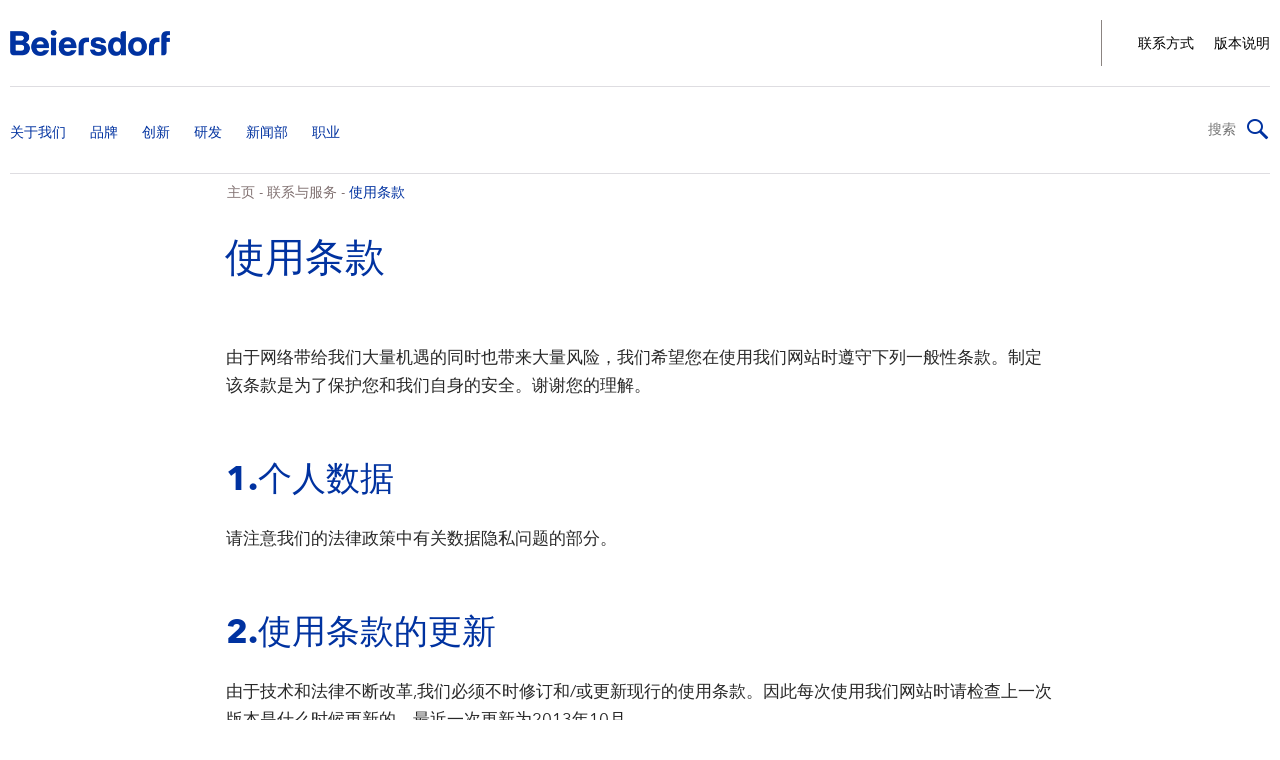

--- FILE ---
content_type: text/html; charset=utf-8
request_url: https://www.zh.beiersdorf.cn/meta-pages/conditions-of-use
body_size: 5151
content:

<!DOCTYPE html>
<html dir="ltr" lang="zh-CN">
<!--   
                  server:   prd-cw-cd-de 
                  instance: Prod.CD
                  site:     Bdf_Corporate_Website_China_ZH 
                  language: zh-CN 
                  id:       {440D4651-AFAC-D20D-993C-41B3EA6E8C99}
                  template: Meta Page
                  version:  4
                -->
<head>
    <meta charset="utf-8" />
    <link rel="icon" href="/dist/bdfcw/favicon.ico" type="image/ico">
    <meta http-equiv="X-UA-Compatible" content="IE=edge,chrome=1">
    <meta name="viewport" content="width=device-width, initial-scale=1.0">

    <script type="text/javascript">
        var metaTag = document.querySelector("meta[name=viewport]");
        if (window.innerWidth >= 768) {
            var ratio = window.innerWidth / 1440;
            if (ratio > 1.0) {
                ratio = 1.0;
            }
            metaTag.setAttribute('content', 'width=1440, initial-scale=' + ratio);
        }
    </script>

        <link rel="stylesheet" href="/dist/uikit/css/uikit.min.css?202508190848" />
        <link rel="stylesheet" href="/dist/bdfcw/styles-ltr.css?202512170759" />


    <title>使用条款 | 拜尔斯道夫</title><meta name="keywords" content="使用条款,"><meta name="description" content="由于网络带给我们大量机遇的同时也带来大量风险，我们希望您在使用我们网站时遵守下列一般性条款。制定该条款是为了保护您和我们自身的安全。谢谢您的理解。
"><meta property="og:title" content="使用条款 | 拜尔斯道夫"><meta property="og:description" content="由于网络带给我们大量机遇的同时也带来大量风险，我们希望您在使用我们网站时遵守下列一般性条款。制定该条款是为了保护您和我们自身的安全。谢谢您的理解。
"><meta property="og:url" content="https://www.zh.beiersdorf.cn/meta-pages/conditions-of-use"><meta property="og:type" content="website"><meta property="og:locale" content="zh_CN">
    
    
    
    <script>dataLayer = window.dataLayer || []; dataLayer.push({'webPropertyIDLocal':'UA-45581351-4','domain':'beiersdorf.cn'}); </script><!-- GLOBAL Google Tag Manager --><script>(function(w,d,s,l,i){w[l]=w[l]||[];w[l].push({'gtm.start':new Date().getTime(),event:'gtm.js'});var f=d.getElementsByTagName(s)[0],j=d.createElement(s),dl=l!='dataLayer'?'&l='+l:'';j.async=true;j.src='//tm-eu.beiersdorf.com/gtm.js?id='+i+dl;f.parentNode.insertBefore(j,f);})(window,document,'script','dataLayer','GTM-MC79F7');</script><!-- GLOBAL End Google Tag Manager --><!-- LOCAL Google Tag Manager --><script>(function(w,d,s,l,i){w[l]=w[l]||[];w[l].push({'gtm.start':new Date().getTime(),event:'gtm.js'});var f=d.getElementsByTagName(s)[0],j=d.createElement(s),dl=l!='dataLayer'?'&l='+l:'';j.async=true;j.src='//tm-eu.beiersdorf.com/gtm.js?id='+i+dl;f.parentNode.insertBefore(j,f);})(window,document,'script','dataLayer','GTM-NFCZMC');</script><!-- LOCAL End Google Tag Manager -->
</head>
<body class=" avenir-next transform-text ">
    <div id="site">
        <!-- GLOBAL Google Tag Manager NoScript --><noscript>    <iframe src='//tm-eu.beiersdorf.com/ns.html?id=GTM-MC79F7' height='0' width='0' style='display:none;visibility:hidden'>    </iframe></noscript><!-- GLOBAL End Google Tag Manager NoScript --><!-- LOCAL Google Tag Manager NoScript --><noscript>    <iframe src='//tm-eu.beiersdorf.com/ns.html?id=GTM-NFCZMC' height='0' width='0' style='display:none;visibility:hidden'>    </iframe></noscript><!-- LOCAL End Google Tag Manager NoScript -->
        
        
<div class="header-container">
    <header id="header" data-module="Header">
        <div class="cw-container">
            <div class="burger-menu">
                <span></span>
                <span></span>
                <span></span>
                <span></span>
                <span></span>
                <span></span>
            </div>
            <div class="main-row">
                    <div class="logo">
                        <a href="/">
                            <img data-src='/~/media/Beiersdorf/components/Beiersdorf-logo-new-header.png' data-srcset='/~/media/Beiersdorf/components/Beiersdorf-logo-new-header.png?mw=210&hash=B3975ACDFF39F55AA5D6A73A44D98D2B 210w, /~/media/Beiersdorf/components/Beiersdorf-logo-new-header.png?mw=420&hash=9625C0D0B06E10B953D1A200B5F3B0A8 420w, /~/media/Beiersdorf/components/Beiersdorf-logo-new-header.png?mw=630&hash=645A289F0121127B5BE6D9ABF1C69C3D 630w' alt='' class='img' uk-img='' >
                        </a>
                    </div>
                <div class="country-wrapper desktop-navigation">
                    
                    

                    
    <ul class="meta-navigation">
            <li>
                <a href="/meta-pages/contact/contact-form" title="联系方式" >联系方式</a>
            </li>
            <li>
                <a href="/meta-pages/imprint" title="版本说明" >版本说明</a>
            </li>
    </ul>

                </div>
            </div>

            <div class="nav-row">
                
    <nav class="cw-header-nav">
        <ul class="cw-nav-first-level">
                <li class="cw-nav-first-level__item">
                    


<a class="cw-nav-first-level__link" href="#" data-title="关于我们">
    <span class="arrow-down"></span>
</a>

    <div class="cw-flyout-content cw-teaser-include ">
        <div class="cw-container">
                <ul class="cw-nav-second-level row children-count-4">
                        <li class="cw-nav-second-level__item">
                            

<a href="/about-us/our-profile/at-a-glance" class='' title="公司简介">
    公司简介

</a>


                        </li>
                        <li class="cw-nav-second-level__item">
                            

<a href="/about-us/our-profile/our-core-values" class='' title="核心价值观">
    核心价值观

</a>


                        </li>
                        <li class="cw-nav-second-level__item">
                            

<a href="/about-us/our-profile/strategy" class='' title="战略">
    战略

</a>


                        </li>
                        <li class="cw-nav-second-level__item">
                            

<a href="/about-us/beiersdorf-global" class='' title="拜尔斯道夫世界分布">
    拜尔斯道夫世界分布

</a>


                        </li>
                </ul>
                <section class="teaser">
                    

	<article class="cw-default-teaser" data-module="Teaser" data-type="default-teaser">
<a href="/brands/nivea" class="link" >				<figure>
					<img data-src='/~/media/Beiersdorf/brands/brands/nivea/Beiersdorf-nivea-product-teaser.jpg?rx=0&ry=0&rw=1400&rh=787' data-srcset='/~/media/Beiersdorf/brands/brands/nivea/Beiersdorf-nivea-product-teaser.jpg?rx=0&ry=0&rw=1400&rh=787&mw=960&hash=7A910EF02C0EE4F5CD8709E8F07C33DE 960w, /~/media/Beiersdorf/brands/brands/nivea/Beiersdorf-nivea-product-teaser.jpg?rx=0&ry=0&rw=1400&rh=787&mw=1200&hash=B141312644E4F75566D063C5EE1BC08A 1200w' alt='' class='img' uk-img='' ><!-- Widths 2000 too large for the selected image -->
				</figure>
			<div class="cw-teaser-description">

					<div class="cw-text">
						<p>
超过百年历史的重要护肤品牌，世界最大皮肤护理品牌之一</p>
					</div>

					<span class="primary-btn cw-link">
						阅读更多资料
						<svg xmlns="http://www.w3.org/2000/svg" width="21" height="16" viewBox="0 0 21 16" fill="none">
							<path d="M20.7071 8.70735C21.0976 8.31683 21.0976 7.68366 20.7071 7.29314L14.3431 0.929176C13.9526 0.538652 13.3195 0.538652 12.9289 0.929176C12.5384 1.3197 12.5384 1.95287 12.9289 2.34339L18.5858 8.00024L12.9289 13.6571C12.5384 14.0476 12.5384 14.6808 12.9289 15.0713C13.3195 15.4618 13.9526 15.4618 14.3431 15.0713L20.7071 8.70735ZM0 9.00024H20V7.00024H0V9.00024Z" fill="#0032A0" />
						</svg>
					</span>
			</div>
</a>	</article>

                </section>
        </div>
    </div>

                </li>
                <li class="cw-nav-first-level__item">
                    


<a class="cw-nav-first-level__link" href="#" data-title="品牌">
    <span class="arrow-down hduhjh"></span>
</a>

    <div class="cw-flyout-content cw-flyout-content--overview">

        <div class="cw-container">
<a href="/brands/overview" class="overview-link" >                        <span class="title">研发</span>
</a>                <ul class="cw-nav-second-level row children-count-1">
                        <li class="cw-nav-second-level__item">
                            

<a href="/brands/overview" class='has-subitems' title="品牌">
    品牌

        <span class="arrow-down"></span>
</a>

    <ul class="cw-nav-third-level">
        <li class="cw-nav-third-level__item mobile-only">
            <a href="/brands/overview" title="品牌">
                品牌
            </a>
        </li>
            <li class="cw-nav-third-level__item">
                

<a href="/brands/nivea" class='' title="妮维雅">
    妮维雅

</a>


            </li>
            <li class="cw-nav-third-level__item">
                

<a href="/brands/eucerin" class='' title="优色林">
    优色林

</a>


            </li>
            <li class="cw-nav-third-level__item">
                

<a href="/brands/nivea-men" class='' title="妮维雅男士">
    妮维雅男士

</a>


            </li>
            <li class="cw-nav-third-level__item">
                

<a href="/brands/local/cn/maestro" class='' title="美涛">
    美涛

</a>


            </li>
    </ul>

                        </li>
                </ul>
        </div>
    </div>


                </li>
                <li class="cw-nav-first-level__item">
                    


<a class="cw-nav-first-level__link" href="#" data-title="创新">
    <span class="arrow-down"></span>
</a>

    <div class="cw-flyout-content cw-teaser-include ">
        <div class="cw-container">
                <ul class="cw-nav-second-level row children-count-1">
                        <li class="cw-nav-second-level__item">
                            

<a href="/research-old/research-and-development/skin-research" class='' title="研发">
    研发

</a>


                        </li>
                </ul>
        </div>
    </div>

                </li>
                <li class="cw-nav-first-level__item">
                    


<a class="cw-nav-first-level__link" href="#"  data-title="研发">
    <span class="arrow-down"></span>
</a>

    <div class="cw-flyout-content">
        <div class="cw-container">
            <ul class="cw-nav-second-level row children-count-1">
                    <li class="cw-nav-second-level__item">
                        

<a href="/sustainability/overview" class='' title="研发">
    研发

</a>


                    </li>
            </ul>
        </div>
    </div>

                </li>
                <li class="cw-nav-first-level__item">
                    


<a class="cw-nav-first-level__link" href="#"  data-title="新闻部">
    <span class="arrow-down"></span>
</a>

    <div class="cw-flyout-content">
        <div class="cw-container">
            <ul class="cw-nav-second-level row children-count-1">
                    <li class="cw-nav-second-level__item">
                        

<a href="/newsroom/overview" class='' title="新闻部">
    新闻部

</a>


                    </li>
            </ul>
        </div>
    </div>

                </li>
                <li class="cw-nav-first-level__item">
                    


<a class="cw-nav-first-level__link" href="#" data-title="职业">
    <span class="arrow-down"></span>
</a>

    <div class="cw-flyout-content cw-teaser-include ">
        <div class="cw-container">
                <ul class="cw-nav-second-level row children-count-2">
                        <li class="cw-nav-second-level__item">
                            

<a href="/career/our-care-culture/overview" class='has-subitems' title="我们的核心价值观">
    我们的核心价值观

        <span class="arrow-down"></span>
</a>

    <ul class="cw-nav-third-level">
        <li class="cw-nav-third-level__item mobile-only">
            <a href="/career/our-care-culture/overview" title="我们的核心价值观">
                我们的核心价值观
            </a>
        </li>
            <li class="cw-nav-third-level__item">
                

<a href="/career/our-care-culture/benefits" class='' title="我们的福利">
    我们的福利

</a>


            </li>
            <li class="cw-nav-third-level__item">
                

<a href="/career/our-care-culture/care-changes-everything" class='' title="Care changes everything.">
    Care changes everything.

</a>


            </li>
    </ul>

                        </li>
                        <li class="cw-nav-second-level__item">
                            

<a href="/career/your-application/overview" class='' title="您的申请">
    您的申请

</a>


                        </li>
                </ul>
        </div>
    </div>

                </li>
        </ul>
        <div class="cw-search">
            <form class="cw-search-form" action="/meta-pages/search-result-page" method="get">
                <input class="search-box" type="search" placeholder="搜索" value="" spellcheck="false" name="query" />
                <button type="submit" class="search-icon"></button>
            </form>
        </div>
        <div class="cw-flyout__layer"></div>
        <a class="header-nav-toggle header-nav-item header-nav-hidden@s" data-header-nav-toggle data-header-nav-toggle-icon href="#offcanvas-nav"></a>
    </nav>


                <div class="country-wrapper mobile-navigation">
                    
    <ul class="meta-navigation">
            <li>
                <a href="/meta-pages/contact/contact-form" title="联系方式" >联系方式</a>
            </li>
            <li>
                <a href="/meta-pages/imprint" title="版本说明" >版本说明</a>
            </li>
    </ul>

                    
                    <div class="country-content">
                        

                    </div>
                </div>
            </div>
        </div>
    </header>
</div>
        <main>
            
            
    <section class="cw-breadcrumb">
        <div class="cw-container">
            <div class="row">
                <div class="col-8 cw-center-col">
                    <ul>
                            <li class="">

<a href="/" >主页</a>                                <span class="dash">-</span>
                            </li>
                            <li class="">

<a href="/meta-pages" >联系与服务</a>                                <span class="dash">-</span>
                            </li>
                            <li class="active">

<a href="/meta-pages/conditions-of-use" >使用条款</a>                                <span class="dash">-</span>
                            </li>
                    </ul>
                </div>
            </div>
        </div>
    </section>

            
            

<section class="cw-section uk-section" >
    <div class="cw-container">
        <div class="row">
            <div class="col-8 cw-center-col">
                
                        <h1 class="cw-h1-headline cw-h1-headline--blue">使用条款</h1>

                

<article class="cw-cp cp-text-module " data-module="Table">
    <div class="row">
        
        



        

            <div class="cw-text"><p><strong>
由于网络带给我们大量机遇的同时也带来大量风险，我们希望您在使用我们网站时遵守下列一般性条款。制定该条款是为了保护您和我们自身的安全。谢谢您的理解。</strong></p></div>
    </div>
</article>

<article class="cw-cp cp-text-module " data-module="Table">
    <div class="row">
        
        

            <h2 class="cw-h2-headline__small">1.个人数据</h2>


        

            <div class="cw-text"><p>
请注意我们的法律政策中有关数据隐私问题的部分。</p></div>
    </div>
</article>

<article class="cw-cp cp-text-module " data-module="Table">
    <div class="row">
        
        

            <h2 class="cw-h2-headline__small">2.使用条款的更新</h2>


        

            <div class="cw-text"><p>
由于技术和法律不断改革,我们必须不时修订和/或更新现行的使用条款。因此每次使用我们网站时请检查上一次版本是什么时候更新的。最近一次更新为2013年10月。</p></div>
    </div>
</article>

<article class="cw-cp cp-text-module " data-module="Table">
    <div class="row">
        
        

            <h2 class="cw-h2-headline__small">3.版权，商标和其它知识产权</h2>


        

            <div class="cw-text"><p>
我们网站上所有内容包括但不限于文本、图片、图表和音频或视频文件，它们都属于我们的财产。另有明确规定的除外。（关于这点请注意Nr.4中关于超级链接的说明）。未明示私人使用允许，该版权内容方可使用。该版权内容不可用于公共或商业用途（下载、复制等）。内容的改变、翻译或其它编辑或处理，必须提前获得拜尔斯道夫公司的书面允许。
未经允许，不得未授权使用或滥用拜尔斯道夫公司的任何注册商标或标识。<br>
新闻部明示用于下载的文本、相片和视频资料仅可免费用于编辑用途。相片资料必须标识用于编辑使用或复印时标出&ldquo;拜尔斯道夫公司&rdquo;为相片来源。
请注意任何侵犯我们版权或其它知识产权的行为都可能触犯民法和/或刑法。
</p></div>
    </div>
</article>

<article class="cw-cp cp-text-module " data-module="Table">
    <div class="row">
        
        

            <h2 class="cw-h2-headline__small">4.免责声明</h2>


        

            <div class="cw-text"><p>
该网址只允许你在www.beiersdorf.com启动画面选择的国家居民使用，并与当地现行法律一致。该网站资料，包括产品、服务和信息，可能在此区域外其它区域不适用或无法获得。假如在该网站获得或交流所得的任何报价、产品或服务是该国现行法律禁止的，那么它们视为无效。请访问www.beiersdorf.com并选择你的居住地，跳转到适合网址。该网站包含的信息都经过认真编辑和确认。但是，我们不对其时事性、准确性、完整性和/或质量承担责任。</p>
<p>
该网站包含其它供应商的网站链接。拜尔斯道夫公司并不清楚第三方网站的内容，若第三方网站有任何违法内容或其它侵权行为，我们不做担保也不承担责任。但是，拜尔斯道夫一旦知悉会立即删除违反现行法律的链接或内容。该网站制作用于提供一般性信息，不可替代医疗或专业建议。关于这些建议，请自行选择咨询医师或专家。拜尔斯道夫公司不对基于该网站信息采取的行动负责。使用该网站下载数据由用户自行承担风险。若用户的数据文件、硬软件等遭到损坏及由此引起的其它任何后果，拜尔斯道夫公司不对此承担任何责任。由于故意和严重过失引起的责任不受此影响。</p></div>
    </div>
</article>

<article class="cw-cp cp-text-module " data-module="Table">
    <div class="row">
        
        

            <h2 class="cw-h2-headline__small">5.结尾条款</h2>


        

            <div class="cw-text"><p>如果在任何区域这些条款的任何规定是或将要变成违法的、无效的或无法执行的，这些条款的其它任何规定在该区域的有效性或可执行性不受影响。如果您想在我们网站报告任何法律侵权行为，请立即联系我们。</p></div>
    </div>
</article><section class="cp-row cw-two-columns row">
    
    <div class="col-6">
        

<section class="cw-cp cw-contact-module  cw-contact-without-image">
    <div class="cw-contact-teaser">
        

        <div class="cw-contact-info">
                <div class="cw-text"><p>电话：</p></div>
<a href="/meta-pages/contact/contact-form" >                    <span class="cw-link">电子邮件</span>
</a>        </div>
    </div>
</section>
    </div>
    <div class="col-6">
        
    </div>
</section>
            </div>
        </div>
    </div>
</section>
            
        </main>
        
<div class="cw-container">
    <div class="row">
        <div class="col-8 cw-center-col cw-print-module">
            <span class="cw-print-icon" onclick="window.print();" title="Print"></span>
        </div>
    </div>
</div>


<footer>
    <div class="cw-container">
        <div class="big-logo">
<img data-src='/~/media/Beiersdorf/components/Beiersdorf-logo-new-header.png' data-srcset='/~/media/Beiersdorf/components/Beiersdorf-logo-new-header.png?mw=210&hash=B3975ACDFF39F55AA5D6A73A44D98D2B 210w, /~/media/Beiersdorf/components/Beiersdorf-logo-new-header.png?mw=420&hash=9625C0D0B06E10B953D1A200B5F3B0A8 420w, /~/media/Beiersdorf/components/Beiersdorf-logo-new-header.png?mw=630&hash=645A289F0121127B5BE6D9ABF1C69C3D 630w' alt='' class='img' uk-img='' >        </div>
        <div class="cw-back-to-top" uk-scroll="header">
            <span class="arrow">
                <span></span>
                <span></span>
            </span>
            <a href="#">回到顶部</a>
        </div>

        <section class="desktop row">
            <div class="left">
                <div class="row">
                    


        <ul>
            <h4>我们的品牌</h4>
                <li><a href="/brands/nivea" title="妮维雅" >妮维雅</a></li>
                <li><a href="/brands/eucerin" title="优色林" >优色林</a></li>
                <li><a href="/brands/local/cn/maestro" title="美涛" >美涛</a></li>
        </ul>

        <ul>
            <h4>联系方式和服务</h4>
                <li><a href="/meta-pages/contact/contact-form" title="联系方式" >联系方式</a></li>
                <li><a href="/meta-pages/cookies-and-privacy-policy" title="隐私政策" >隐私政策</a></li>
                <li><a href="/meta-pages/conditions-of-use" title="使用条款" >使用条款</a></li>
                <li><a href="/sitemap" title="站内地图" >站内地图</a></li>
                <li><a href="/meta-pages/beiersdorf-incident-reporting-platform" title=" 說出來。我們關心。 – 事件通報平台" > 說出來。我們關心。 – 事件通報平台</a></li>
        </ul>

                    

                </div>
            </div>
            <div class="right">

                <div>
                    <h4></h4>

                </div>
            </div>
        </section>

        <section class="mobile">
            <div>
                


        <ul>
            <h4>我们的品牌</h4>
                <li><a href="/brands/nivea" title="妮维雅" >妮维雅</a></li>
                <li><a href="/brands/eucerin" title="优色林" >优色林</a></li>
                <li><a href="/brands/labello" title="labello" >labello</a></li>
                <li><a href="/brands/la-prairie" title="la-prairie" >la-prairie</a></li>
        </ul>

        <ul>
            <h4>联系方式和服务</h4>
                <li><a href="/meta-pages/contact/contact-form" title="联系方式" >联系方式</a></li>
                <li><a href="/meta-pages/cookies-and-privacy-policy" title="隐私政策" >隐私政策</a></li>
                <li><a href="/meta-pages/conditions-of-use" title="使用条款" >使用条款</a></li>
                <li><a href="/sitemap" title="站内地图" >站内地图</a></li>
                <li><a href="/meta-pages/beiersdorf-incident-reporting-platform" title=" 說出來。我們關心。 – 事件通報平台" > 說出來。我們關心。 – 事件通報平台</a></li>
        </ul>

                

                <div class="cw-footer-map">
                    <h4></h4>

                </div>
            </div>
        </section>
            <div class="row">
                <div class="col-8 cw-center-col cw-gov-link-wrapper">
<a href="https://beian.miit.gov.cn/" class="cw-gov-link" target="_blank" rel="noopener noreferrer" >沪ICP备 19042786号-2</a>                </div>
            </div>
    </div>
</footer>

        
        
    </div>
    <script src=/dist/uikit/js/uikit.min.js?202508190848 defer></script>
    <script src=/dist/bdfcw/application.js?202512170759 defer></script>
</body>
</html>